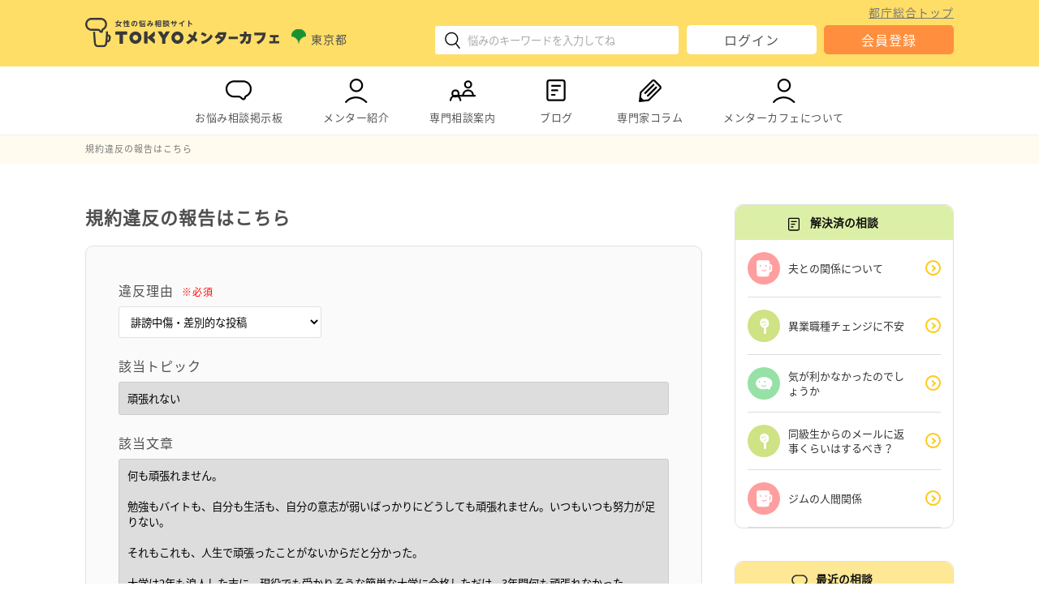

--- FILE ---
content_type: text/html; charset=UTF-8
request_url: https://www.mentor-cafe.metro.tokyo.lg.jp/form-violation?post-id=26072
body_size: 55337
content:
<!DOCTYPE html>
<html lang="ja">
<head>
	<meta charset="UTF-8">
<meta name="viewport" content="width=device-width,initial-scale=1.0">

<!-- favicon -->
<link rel="icon" href="/favicon.ico" sizes="32x32">
<link rel="icon" type="image/svg+xml" href="/favicon.svg">
<link rel="apple-touch-icon" href="/favicon.png">

<meta name="keywords" content="TOKYOメンターカフェ,悩み相談,仕事の相談,妊娠や子育ての相談,介護の相談,暮らしの相談,地域活動の相談,人間関係の相談,東京都">
<!-- Open Graph Protocol -->
<meta property="og:title" content="女性の悩み相談サイトTOKYOメンターカフェ">
<meta property="og:type" content="website">
<meta property="og:url" content="https://www.mentor-cafe.metro.tokyo.lg.jp/">
<meta property="og:image" content="https://www.mentor-cafe.metro.tokyo.lg.jp/wp-content/themes/mentor-cafe/lib/images/page/front-page/welcome_back.jpg">
<meta property="og:site_name" content="女性の悩み相談サイトTOKYOメンターカフェ">
<meta property="og:locale" content="ja_JP">
<meta property="og:description" content="「TOKYOメンターカフェ」はちょっとした悩み事、モヤモヤすること、不安に思うことをインターネットで気軽に相談ができる女性のための悩み相談サイトです。">
<!-- /Open Graph Protocol -->

<!-- css -->
<link rel="stylesheet" href="https://www.mentor-cafe.metro.tokyo.lg.jp/wp-content/themes/mentor-cafe/lib/css/style.css" type="text/css" media="all">
<link rel="stylesheet" href="https://www.mentor-cafe.metro.tokyo.lg.jp/wp-content/themes/mentor-cafe/lib/css/mobile.css" type="text/css" media="screen and (max-width: 480px)">

<!-- jQuery -->
<script src="https://www.mentor-cafe.metro.tokyo.lg.jp/wp-content/themes/mentor-cafe/lib/vender/jquery/jquery-3.5.1.min.js"></script>

<!-- PWA -->
<link rel="manifest" href="/manifest.json" crossorigin="use-credentials">

<!-- Google Tag Manager -->
<script>(function(w,d,s,l,i){w[l]=w[l]||[];w[l].push({'gtm.start':
new Date().getTime(),event:'gtm.js'});var f=d.getElementsByTagName(s)[0],
j=d.createElement(s),dl=l!='dataLayer'?'&l='+l:'';j.async=true;j.src=
'https://www.googletagmanager.com/gtm.js?id='+i+dl;f.parentNode.insertBefore(j,f);
})(window,document,'script','dataLayer','GTM-TWH88J7');</script>
<!-- End Google Tag Manager -->

<!-- バリデーションチェック -->
<script src="https://www.mentor-cafe.metro.tokyo.lg.jp/wp-content/themes/mentor-cafe/lib/vender/jQuery-Validation-Engine/js/jquery.validationEngine.min.js"></script>
<script src="https://www.mentor-cafe.metro.tokyo.lg.jp/wp-content/themes/mentor-cafe/lib/vender/jQuery-Validation-Engine/js/languages/jquery.validationEngine-ja.js"></script>
<link rel="stylesheet" href="https://www.mentor-cafe.metro.tokyo.lg.jp/wp-content/themes/mentor-cafe/lib/vender/jQuery-Validation-Engine/css/validationEngine.jquery.css">

<!-- PictureタグのIE対応 -->
<script src="https://www.mentor-cafe.metro.tokyo.lg.jp/wp-content/themes/mentor-cafe/lib/vender/picturefill/picturefill.min.js"></script>

<!-- object-fitのIE対応 -->
<script src="https://www.mentor-cafe.metro.tokyo.lg.jp/wp-content/themes/mentor-cafe/lib/vender/fitie-master/dist/fitie.js"></script>

<!-- Twitter -->
<script async="" src="https://platform.twitter.com/widgets.js" charset="utf-8"></script>

<!-- Googleマテリアルアイコン -->
<link href="https://fonts.googleapis.com/icon?family=Material+Icons" rel="stylesheet">

<!-- SNSアイコン用フォント-->
<link rel="stylesheet" type="text/css" href="https://www.mentor-cafe.metro.tokyo.lg.jp/wp-content/themes/mentor-cafe/lib/fonts/fontello/css/fontello.css">

<!-- View数カウント -->

<script src="https://cdnjs.cloudflare.com/ajax/libs/zxcvbn/4.4.2/zxcvbn.js" integrity="sha512-TZlMGFY9xKj38t/5m2FzJ+RM/aD5alMHDe26p0mYUMoCF5G7ibfHUQILq0qQPV3wlsnCwL+TPRNK4vIWGLOkUQ==" crossorigin="anonymous"></script>	
<title>規約違反の報告はこちら | TOKYOメンターカフェ</title>

	<link rel='dns-prefetch' href='//s.w.org' />
<link rel='stylesheet' id='wp-block-library-css'  href='https://www.mentor-cafe.metro.tokyo.lg.jp/wp-includes/css/dist/block-library/style.min.css' type='text/css' media='all' />
<link rel='stylesheet' id='bbp-default-css'  href='https://www.mentor-cafe.metro.tokyo.lg.jp/wp-content/plugins/bbpress/templates/default/css/bbpress.css' type='text/css' media='screen' />
<link rel="https://api.w.org/" href="https://www.mentor-cafe.metro.tokyo.lg.jp/wp-json/" /><link rel="alternate" type="application/json" href="https://www.mentor-cafe.metro.tokyo.lg.jp/wp-json/wp/v2/pages/7720" /><link rel="canonical" href="https://www.mentor-cafe.metro.tokyo.lg.jp/form-violation" />
<link rel='shortlink' href='https://www.mentor-cafe.metro.tokyo.lg.jp/?p=7720' />
<link rel="alternate" type="application/json+oembed" href="https://www.mentor-cafe.metro.tokyo.lg.jp/wp-json/oembed/1.0/embed?url=https%3A%2F%2Fwww.mentor-cafe.metro.tokyo.lg.jp%2Fform-violation" />
<link rel="alternate" type="text/xml+oembed" href="https://www.mentor-cafe.metro.tokyo.lg.jp/wp-json/oembed/1.0/embed?url=https%3A%2F%2Fwww.mentor-cafe.metro.tokyo.lg.jp%2Fform-violation&#038;format=xml" />
</head>

<body class="page-template-default page page-id-7720 page-parent page-form-violation">

<!-- Google Tag Manager (noscript) -->
<noscript><iframe src="https://www.googletagmanager.com/ns.html?id=GTM-TWH88J7"
title="gtm" height="0" width="0" style="display:none;visibility:hidden"></iframe></noscript>
<!-- End Google Tag Manager (noscript) -->

<div id="container">

	<header id="header">
	<div class="content-range">
		<div id="head-logo">
			<div class="logo-wrap">				<a href="https://www.mentor-cafe.metro.tokyo.lg.jp/" rel="home" class="home-logo-link">
					<img class="home-logo-img" src="https://www.mentor-cafe.metro.tokyo.lg.jp/wp-content/themes/mentor-cafe/lib/images/common/logo.svg" alt="TOKYOメンターカフェ">
				</a>
			</div>			<p class="provider">
				<span><i><img src="https://www.mentor-cafe.metro.tokyo.lg.jp/wp-content/themes/mentor-cafe/lib/images/common/logo_tokyo.svg" alt="東京都ロゴ"></i>東京都</span>
			</p>
		</div>
		<div id="head-info">
			<div id="head-search">
				
<div class="modal_wrap__search sp">
	<input id="trigger_search" type="checkbox">
	<div class="modal_overlay__search">
		<label for="trigger_search" class="modal_trigger_search"></label>
		<div class="modal_content">
			<label for="trigger_search" class="close_button">×</label>
			<form role="search" method="get" class="searchform" action="https://www.mentor-cafe.metro.tokyo.lg.jp/search-result?keywords=">
				<input type="text" title="検索キーワード入力欄" value="" name="keywords" class="s" placeholder="ここに悩みを入力してください"><input type="submit" id="searchsubmit" value="検索">
			</form>
		</div>
	</div>
</div>
<div class="search sp">
	<label for="trigger_search" class="open_button"><i><img src="https://www.mentor-cafe.metro.tokyo.lg.jp/wp-content/themes/mentor-cafe/lib/images/common/icon/icon_search.svg" alt="検索アイコン"></i></label>
</div>
<div class="pc">
	<form role="search" method="get" class="searchform" action="https://www.mentor-cafe.metro.tokyo.lg.jp/search-result?keywords=">
		<input type="text" title="検索キーワード入力欄" value="" name="keywords" class="s" placeholder="悩みのキーワードを入力してね">
		<button class="icon-submit" type="submit"><i><img src="https://www.mentor-cafe.metro.tokyo.lg.jp/wp-content/themes/mentor-cafe/lib/images/common/icon/icon_search.svg" alt="検索アイコン"></i></button>
	</form>
</div>			</div>
			<div id="head-login" class="pc">
				<a class="metro-link" target="_blank" href="https://www.metro.tokyo.lg.jp/">都庁総合トップ</a>
					<div class="sp pr">
		<dl>
			<dt><span class="key">１分</span>で登録</dt>
			<dd>都民メンターがあなたの<br>お悩みをお聞きします</dd>
		</dl>
	</div>
<ul class="login-btn-list">
        	<li class="login">
			<a class="button" href="https://www.mentor-cafe.metro.tokyo.lg.jp/login">ログイン</a>
		</li>
		<li class="regist">
			<a class="button" href="https://www.mentor-cafe.metro.tokyo.lg.jp/regist">会員登録</a>
		</li>
    </ul>			</div>
			<div id="head-menu" class="sp">
				<div class="hamburger" id="js-hamburger">
					<span class="hamburger__line hamburger__line--1"></span>
					<span class="hamburger__line hamburger__line--2"></span>
					<span class="hamburger__line hamburger__line--3"></span>
				</div>
				<div class="hamburger-menu">
					<ul class="menu-global-navi">
	<li class="pc">
		<a href="https://www.mentor-cafe.metro.tokyo.lg.jp/">
			<i><img src="https://www.mentor-cafe.metro.tokyo.lg.jp/wp-content/themes/mentor-cafe/lib/images/common/icon/icon_chat.svg" alt=""></i>お悩み相談掲示板
		</a>
		<ul><li><a href="https://www.mentor-cafe.metro.tokyo.lg.jp/forum/work">仕事</a></li><li><a href="https://www.mentor-cafe.metro.tokyo.lg.jp/forum/parenting">妊娠や子育て</a></li><li><a href="https://www.mentor-cafe.metro.tokyo.lg.jp/forum/older">介護</a></li><li><a href="https://www.mentor-cafe.metro.tokyo.lg.jp/forum/living">暮らし</a></li><li><a href="https://www.mentor-cafe.metro.tokyo.lg.jp/forum/community">地域活動</a></li><li><a href="https://www.mentor-cafe.metro.tokyo.lg.jp/forum/relation">人間関係</a></li><li><a href="https://www.mentor-cafe.metro.tokyo.lg.jp/forum/other">その他の悩み</a></li></ul>	</li>
	<li class="sp accordion-item">
		<span class="accordion_trigger">
			<i><img src="https://www.mentor-cafe.metro.tokyo.lg.jp/wp-content/themes/mentor-cafe/lib/images/common/icon/icon_chat.svg" alt=""></i>お悩み相談掲示板
		</span>
		<div class="accordion_tree">
			<ul><li><a href="https://www.mentor-cafe.metro.tokyo.lg.jp/">トップ</a></li><li><a href="https://www.mentor-cafe.metro.tokyo.lg.jp/forum/work">仕事</a></li><li><a href="https://www.mentor-cafe.metro.tokyo.lg.jp/forum/parenting">妊娠や子育て</a></li><li><a href="https://www.mentor-cafe.metro.tokyo.lg.jp/forum/older">介護</a></li><li><a href="https://www.mentor-cafe.metro.tokyo.lg.jp/forum/living">暮らし</a></li><li><a href="https://www.mentor-cafe.metro.tokyo.lg.jp/forum/community">地域活動</a></li><li><a href="https://www.mentor-cafe.metro.tokyo.lg.jp/forum/relation">人間関係</a></li><li><a href="https://www.mentor-cafe.metro.tokyo.lg.jp/forum/other">その他の悩み</a></li></ul>		</div>
	</li>
	<li class="pc">
		<a href="https://www.mentor-cafe.metro.tokyo.lg.jp/mentor">
			<i><img src="https://www.mentor-cafe.metro.tokyo.lg.jp/wp-content/themes/mentor-cafe/lib/images/common/icon/icon_user.svg" alt=""></i>メンター紹介
		</a>
		<ul>
			<li><a href="https://www.mentor-cafe.metro.tokyo.lg.jp/interview">インタビュー</a></li>
		</ul>
	</li>
	<li class="sp accordion-item">
		<span class="accordion_trigger">
			<i><img src="https://www.mentor-cafe.metro.tokyo.lg.jp/wp-content/themes/mentor-cafe/lib/images/common/icon/icon_user.svg" alt=""></i>メンター紹介
		</span>
		<div class="accordion_tree">
			<ul>
				<li><a href="https://www.mentor-cafe.metro.tokyo.lg.jp/mentor">メンター一覧</a></li>
				<li><a href="https://www.mentor-cafe.metro.tokyo.lg.jp/interview">インタビュー</a></li>
			</ul>
		</div>
	</li>
		<li class="pc">
		<a href="https://www.mentor-cafe.metro.tokyo.lg.jp/consult">
			<i><img src="https://www.mentor-cafe.metro.tokyo.lg.jp/wp-content/themes/mentor-cafe/lib/images/common/icon/icon_consult.svg" alt=""></i>専門相談案内
		</a>
					<ul>
									<li><a href="https://www.mentor-cafe.metro.tokyo.lg.jp/consult/#01_covid">新型コロナウイルス感染症に関する相談等</a></li>
									<li><a href="https://www.mentor-cafe.metro.tokyo.lg.jp/consult/#02_work">仕事に関する相談</a></li>
									<li><a href="https://www.mentor-cafe.metro.tokyo.lg.jp/consult/#03_parenting">妊娠や子育てに関する相談</a></li>
									<li><a href="https://www.mentor-cafe.metro.tokyo.lg.jp/consult/#04_older">介護に関する相談</a></li>
									<li><a href="https://www.mentor-cafe.metro.tokyo.lg.jp/consult/#05_living">暮らしに関する相談</a></li>
									<li><a href="https://www.mentor-cafe.metro.tokyo.lg.jp/consult/#06_community">地域活動に関する相談</a></li>
									<li><a href="https://www.mentor-cafe.metro.tokyo.lg.jp/consult/#07_woman">女性の悩み・配偶者暴力・様々な暴力に関する相談</a></li>
									<li><a href="https://www.mentor-cafe.metro.tokyo.lg.jp/consult/#08_human">人権に関する相談</a></li>
									<li><a href="https://www.mentor-cafe.metro.tokyo.lg.jp/consult/#09_young">若者を対象とした相談</a></li>
									<li><a href="https://www.mentor-cafe.metro.tokyo.lg.jp/consult/#10_life">生きるのがつらいと感じた時の相談</a></li>
									<li><a href="https://www.mentor-cafe.metro.tokyo.lg.jp/consult/#11_mental">こころの不安や悩み相談</a></li>
									<li><a href="https://www.mentor-cafe.metro.tokyo.lg.jp/consult/#12_hikikomori">ひきこもりについての相談</a></li>
									<li><a href="https://www.mentor-cafe.metro.tokyo.lg.jp/consult/#13_equality">男女平等参画に関するお問い合わせ</a></li>
							</ul>
			</li>
	<li class="sp accordion-item">
		<span class="accordion_trigger">
			<i><img src="https://www.mentor-cafe.metro.tokyo.lg.jp/wp-content/themes/mentor-cafe/lib/images/common/icon/icon_consult.svg" alt=""></i>専門相談案内
		</span>
		<div class="accordion_tree">
							<ul>
											<li><a href="https://www.mentor-cafe.metro.tokyo.lg.jp/consult/#01_covid">新型コロナウイルス感染症に関する相談等</a></li>
											<li><a href="https://www.mentor-cafe.metro.tokyo.lg.jp/consult/#02_work">仕事に関する相談</a></li>
											<li><a href="https://www.mentor-cafe.metro.tokyo.lg.jp/consult/#03_parenting">妊娠や子育てに関する相談</a></li>
											<li><a href="https://www.mentor-cafe.metro.tokyo.lg.jp/consult/#04_older">介護に関する相談</a></li>
											<li><a href="https://www.mentor-cafe.metro.tokyo.lg.jp/consult/#05_living">暮らしに関する相談</a></li>
											<li><a href="https://www.mentor-cafe.metro.tokyo.lg.jp/consult/#06_community">地域活動に関する相談</a></li>
											<li><a href="https://www.mentor-cafe.metro.tokyo.lg.jp/consult/#07_woman">女性の悩み・配偶者暴力・様々な暴力に関する相談</a></li>
											<li><a href="https://www.mentor-cafe.metro.tokyo.lg.jp/consult/#08_human">人権に関する相談</a></li>
											<li><a href="https://www.mentor-cafe.metro.tokyo.lg.jp/consult/#09_young">若者を対象とした相談</a></li>
											<li><a href="https://www.mentor-cafe.metro.tokyo.lg.jp/consult/#10_life">生きるのがつらいと感じた時の相談</a></li>
											<li><a href="https://www.mentor-cafe.metro.tokyo.lg.jp/consult/#11_mental">こころの不安や悩み相談</a></li>
											<li><a href="https://www.mentor-cafe.metro.tokyo.lg.jp/consult/#12_hikikomori">ひきこもりについての相談</a></li>
											<li><a href="https://www.mentor-cafe.metro.tokyo.lg.jp/consult/#13_equality">男女平等参画に関するお問い合わせ</a></li>
									</ul>
					</div>
	</li>
	<li>
		<a href="https://www.mentor-cafe.metro.tokyo.lg.jp/blog">
			<i><img src="https://www.mentor-cafe.metro.tokyo.lg.jp/wp-content/themes/mentor-cafe/lib/images/common/icon/icon_column.svg" alt=""></i>ブログ		</a>
	</li>
	<li>
		<a href="https://www.mentor-cafe.metro.tokyo.lg.jp/column">
			<i><img src="https://www.mentor-cafe.metro.tokyo.lg.jp/wp-content/themes/mentor-cafe/lib/images/common/icon/icon_expert_column.svg" alt=""></i>専門家コラム
		</a>
	</li>
	<li class="pc">
		<a href="https://www.mentor-cafe.metro.tokyo.lg.jp/about">
			<i><img src="https://www.mentor-cafe.metro.tokyo.lg.jp/wp-content/themes/mentor-cafe/lib/images/common/icon/icon_user.svg" alt=""></i>メンターカフェについて
		</a>
		<ul>
			<li><a href="https://www.mentor-cafe.metro.tokyo.lg.jp/info">お知らせ</a></li>
		</ul>
	</li>
	<li class="sp accordion-item">
		<span class="accordion_trigger">
			<i><img src="https://www.mentor-cafe.metro.tokyo.lg.jp/wp-content/themes/mentor-cafe/lib/images/common/icon/icon_user.svg" alt=""></i>メンターカフェについて
		</span>
		<div class="accordion_tree">
			<ul>
				<li><a href="https://www.mentor-cafe.metro.tokyo.lg.jp/about">メンターカフェについて</a></li>
				<li><a href="https://www.mentor-cafe.metro.tokyo.lg.jp/info">お知らせ</a></li>
			</ul>
		</div>
	</li>

</ul>						<div class="sp pr">
		<dl>
			<dt><span class="key">１分</span>で登録</dt>
			<dd>都民メンターがあなたの<br>お悩みをお聞きします</dd>
		</dl>
	</div>
<ul class="login-btn-list">
        	<li class="login">
			<a class="button" href="https://www.mentor-cafe.metro.tokyo.lg.jp/login">ログイン</a>
		</li>
		<li class="regist">
			<a class="button" href="https://www.mentor-cafe.metro.tokyo.lg.jp/regist">会員登録</a>
		</li>
    </ul>					<div class="metro-link-wrap">
						<a class="metro-link" target="_blank" href="https://www.metro.tokyo.lg.jp/">都庁総合トップ</a>
					</div>
				</div>
			</div>
		</div>
	</div>
</header>

<nav id="navi" class="pc">
	<div class="content-range">
		<ul class="menu-global-navi">
	<li class="pc">
		<a href="https://www.mentor-cafe.metro.tokyo.lg.jp/">
			<i><img src="https://www.mentor-cafe.metro.tokyo.lg.jp/wp-content/themes/mentor-cafe/lib/images/common/icon/icon_chat.svg" alt=""></i>お悩み相談掲示板
		</a>
		<ul><li><a href="https://www.mentor-cafe.metro.tokyo.lg.jp/forum/work">仕事</a></li><li><a href="https://www.mentor-cafe.metro.tokyo.lg.jp/forum/parenting">妊娠や子育て</a></li><li><a href="https://www.mentor-cafe.metro.tokyo.lg.jp/forum/older">介護</a></li><li><a href="https://www.mentor-cafe.metro.tokyo.lg.jp/forum/living">暮らし</a></li><li><a href="https://www.mentor-cafe.metro.tokyo.lg.jp/forum/community">地域活動</a></li><li><a href="https://www.mentor-cafe.metro.tokyo.lg.jp/forum/relation">人間関係</a></li><li><a href="https://www.mentor-cafe.metro.tokyo.lg.jp/forum/other">その他の悩み</a></li></ul>	</li>
	<li class="sp accordion-item">
		<span class="accordion_trigger">
			<i><img src="https://www.mentor-cafe.metro.tokyo.lg.jp/wp-content/themes/mentor-cafe/lib/images/common/icon/icon_chat.svg" alt=""></i>お悩み相談掲示板
		</span>
		<div class="accordion_tree">
			<ul><li><a href="https://www.mentor-cafe.metro.tokyo.lg.jp/">トップ</a></li><li><a href="https://www.mentor-cafe.metro.tokyo.lg.jp/forum/work">仕事</a></li><li><a href="https://www.mentor-cafe.metro.tokyo.lg.jp/forum/parenting">妊娠や子育て</a></li><li><a href="https://www.mentor-cafe.metro.tokyo.lg.jp/forum/older">介護</a></li><li><a href="https://www.mentor-cafe.metro.tokyo.lg.jp/forum/living">暮らし</a></li><li><a href="https://www.mentor-cafe.metro.tokyo.lg.jp/forum/community">地域活動</a></li><li><a href="https://www.mentor-cafe.metro.tokyo.lg.jp/forum/relation">人間関係</a></li><li><a href="https://www.mentor-cafe.metro.tokyo.lg.jp/forum/other">その他の悩み</a></li></ul>		</div>
	</li>
	<li class="pc">
		<a href="https://www.mentor-cafe.metro.tokyo.lg.jp/mentor">
			<i><img src="https://www.mentor-cafe.metro.tokyo.lg.jp/wp-content/themes/mentor-cafe/lib/images/common/icon/icon_user.svg" alt=""></i>メンター紹介
		</a>
		<ul>
			<li><a href="https://www.mentor-cafe.metro.tokyo.lg.jp/interview">インタビュー</a></li>
		</ul>
	</li>
	<li class="sp accordion-item">
		<span class="accordion_trigger">
			<i><img src="https://www.mentor-cafe.metro.tokyo.lg.jp/wp-content/themes/mentor-cafe/lib/images/common/icon/icon_user.svg" alt=""></i>メンター紹介
		</span>
		<div class="accordion_tree">
			<ul>
				<li><a href="https://www.mentor-cafe.metro.tokyo.lg.jp/mentor">メンター一覧</a></li>
				<li><a href="https://www.mentor-cafe.metro.tokyo.lg.jp/interview">インタビュー</a></li>
			</ul>
		</div>
	</li>
		<li class="pc">
		<a href="https://www.mentor-cafe.metro.tokyo.lg.jp/consult">
			<i><img src="https://www.mentor-cafe.metro.tokyo.lg.jp/wp-content/themes/mentor-cafe/lib/images/common/icon/icon_consult.svg" alt=""></i>専門相談案内
		</a>
					<ul>
									<li><a href="https://www.mentor-cafe.metro.tokyo.lg.jp/consult/#01_covid">新型コロナウイルス感染症に関する相談等</a></li>
									<li><a href="https://www.mentor-cafe.metro.tokyo.lg.jp/consult/#02_work">仕事に関する相談</a></li>
									<li><a href="https://www.mentor-cafe.metro.tokyo.lg.jp/consult/#03_parenting">妊娠や子育てに関する相談</a></li>
									<li><a href="https://www.mentor-cafe.metro.tokyo.lg.jp/consult/#04_older">介護に関する相談</a></li>
									<li><a href="https://www.mentor-cafe.metro.tokyo.lg.jp/consult/#05_living">暮らしに関する相談</a></li>
									<li><a href="https://www.mentor-cafe.metro.tokyo.lg.jp/consult/#06_community">地域活動に関する相談</a></li>
									<li><a href="https://www.mentor-cafe.metro.tokyo.lg.jp/consult/#07_woman">女性の悩み・配偶者暴力・様々な暴力に関する相談</a></li>
									<li><a href="https://www.mentor-cafe.metro.tokyo.lg.jp/consult/#08_human">人権に関する相談</a></li>
									<li><a href="https://www.mentor-cafe.metro.tokyo.lg.jp/consult/#09_young">若者を対象とした相談</a></li>
									<li><a href="https://www.mentor-cafe.metro.tokyo.lg.jp/consult/#10_life">生きるのがつらいと感じた時の相談</a></li>
									<li><a href="https://www.mentor-cafe.metro.tokyo.lg.jp/consult/#11_mental">こころの不安や悩み相談</a></li>
									<li><a href="https://www.mentor-cafe.metro.tokyo.lg.jp/consult/#12_hikikomori">ひきこもりについての相談</a></li>
									<li><a href="https://www.mentor-cafe.metro.tokyo.lg.jp/consult/#13_equality">男女平等参画に関するお問い合わせ</a></li>
							</ul>
			</li>
	<li class="sp accordion-item">
		<span class="accordion_trigger">
			<i><img src="https://www.mentor-cafe.metro.tokyo.lg.jp/wp-content/themes/mentor-cafe/lib/images/common/icon/icon_consult.svg" alt=""></i>専門相談案内
		</span>
		<div class="accordion_tree">
							<ul>
											<li><a href="https://www.mentor-cafe.metro.tokyo.lg.jp/consult/#01_covid">新型コロナウイルス感染症に関する相談等</a></li>
											<li><a href="https://www.mentor-cafe.metro.tokyo.lg.jp/consult/#02_work">仕事に関する相談</a></li>
											<li><a href="https://www.mentor-cafe.metro.tokyo.lg.jp/consult/#03_parenting">妊娠や子育てに関する相談</a></li>
											<li><a href="https://www.mentor-cafe.metro.tokyo.lg.jp/consult/#04_older">介護に関する相談</a></li>
											<li><a href="https://www.mentor-cafe.metro.tokyo.lg.jp/consult/#05_living">暮らしに関する相談</a></li>
											<li><a href="https://www.mentor-cafe.metro.tokyo.lg.jp/consult/#06_community">地域活動に関する相談</a></li>
											<li><a href="https://www.mentor-cafe.metro.tokyo.lg.jp/consult/#07_woman">女性の悩み・配偶者暴力・様々な暴力に関する相談</a></li>
											<li><a href="https://www.mentor-cafe.metro.tokyo.lg.jp/consult/#08_human">人権に関する相談</a></li>
											<li><a href="https://www.mentor-cafe.metro.tokyo.lg.jp/consult/#09_young">若者を対象とした相談</a></li>
											<li><a href="https://www.mentor-cafe.metro.tokyo.lg.jp/consult/#10_life">生きるのがつらいと感じた時の相談</a></li>
											<li><a href="https://www.mentor-cafe.metro.tokyo.lg.jp/consult/#11_mental">こころの不安や悩み相談</a></li>
											<li><a href="https://www.mentor-cafe.metro.tokyo.lg.jp/consult/#12_hikikomori">ひきこもりについての相談</a></li>
											<li><a href="https://www.mentor-cafe.metro.tokyo.lg.jp/consult/#13_equality">男女平等参画に関するお問い合わせ</a></li>
									</ul>
					</div>
	</li>
	<li>
		<a href="https://www.mentor-cafe.metro.tokyo.lg.jp/blog">
			<i><img src="https://www.mentor-cafe.metro.tokyo.lg.jp/wp-content/themes/mentor-cafe/lib/images/common/icon/icon_column.svg" alt=""></i>ブログ		</a>
	</li>
	<li>
		<a href="https://www.mentor-cafe.metro.tokyo.lg.jp/column">
			<i><img src="https://www.mentor-cafe.metro.tokyo.lg.jp/wp-content/themes/mentor-cafe/lib/images/common/icon/icon_expert_column.svg" alt=""></i>専門家コラム
		</a>
	</li>
	<li class="pc">
		<a href="https://www.mentor-cafe.metro.tokyo.lg.jp/about">
			<i><img src="https://www.mentor-cafe.metro.tokyo.lg.jp/wp-content/themes/mentor-cafe/lib/images/common/icon/icon_user.svg" alt=""></i>メンターカフェについて
		</a>
		<ul>
			<li><a href="https://www.mentor-cafe.metro.tokyo.lg.jp/info">お知らせ</a></li>
		</ul>
	</li>
	<li class="sp accordion-item">
		<span class="accordion_trigger">
			<i><img src="https://www.mentor-cafe.metro.tokyo.lg.jp/wp-content/themes/mentor-cafe/lib/images/common/icon/icon_user.svg" alt=""></i>メンターカフェについて
		</span>
		<div class="accordion_tree">
			<ul>
				<li><a href="https://www.mentor-cafe.metro.tokyo.lg.jp/about">メンターカフェについて</a></li>
				<li><a href="https://www.mentor-cafe.metro.tokyo.lg.jp/info">お知らせ</a></li>
			</ul>
		</div>
	</li>

</ul>	</div>
</nav>
	<div id="kuzu"><div id="breadcrumb" class="content-range"><ol itemscope itemtype="https://schema.org/BreadcrumbList"><li itemprop="itemListElement" itemscope itemtype="https://schema.org/ListItem"><span itemprop="name">規約違反の報告はこちら</span><meta itemprop="position" content="1" /></li></ol></div></div>
	
	<div id="wrap" class="content-range">

		
		<main id="main">

	<article>

		<h1>規約違反の報告はこちら</h1>

		
		
<form id="form-violation" class="form-field form validation-form" method="post" action="">

	<input type="hidden" id="_wpnonce" name="_wpnonce" value="34b019e891" /><input type="hidden" name="_wp_http_referer" value="/form-violation?post-id=26072" />
	<div class="form-item">
		<label for="violation-reason">違反理由<span class="required">※必須</span></label>
		<select id="violation-reason" name="violation-reason">
							<option value="smirch">誹謗中傷・差別的な投稿</option>
							<option value="moral">公序良俗に反する投稿</option>
							<option value="privacy">個人情報の投稿</option>
							<option value="right">肖像権・知的財産権を侵害する投稿</option>
							<option value="indecency">わいせつな投稿</option>
							<option value="ad">営業・営利目的の投稿</option>
							<option value="other">その他、悪意のある投稿</option>
					</select>
	</div>
	<div class="form-item">
		<label for="violation-topic-title">該当トピック</label>
		<input id="violation-topic-title" type="text" name="violation-topic-title" value="頑張れない" readonly>
	</div>
	<div class="form-item">
		<label for="violation-content">該当文章</label>
		<textarea id="violation-content" name="violation-content" readonly>何も頑張れません。

勉強もバイトも、自分も生活も、自分の意志が弱いばっかりにどうしても頑張れません。いつもいつも努力が足りない。

それもこれも、人生で頑張ったことがないからだと分かった。

大学は2年も浪人した末に、現役でも受かりそうな簡単な大学に合格しただけ。3年間何も頑張れなかった。
中高続けた部活も、大好きだったけど、高学年になるにつれて上手いサボり方を見つけただけだった。ちゃんとしていたのは最初の3年まで。

今だって、生活も怠惰で勉強も頑張れてない。焦って勉強し始めた今は留年がかかっていて、手遅れかもしれない。だけど、それをわかっていながらもだらけてすごしてしまって、最終日になって死にたいくらい焦り始めた。いつもいつもこう。

こんなにも頑張っていない。なのに、頑張ったことがないから頑張り方が分からない。結局ずっとダメなまま。
頑張らなくていいんだよと言われても、親に浪人と受験の費用を払ってもらって今も学費を払ってもらいながら、留年して、きっと就活浪人もして、それでも頑張らなくていいなんて甘えたことを言えない。どう考えても頑張らないといけないのに、無理しないでと言われることもつらい。まだ、無理なほどの努力すらしていない。

HSPとかADHDとかパーソナリティ障害とか、色々合わさって面倒だけど、それも言い訳に過ぎないのに、少し仕方ないと思ってしまっている自分も嫌い。

「頑張れない」で検索すると「もう頑張らなくていい」の言葉ばかり。頑張りきった末の限界ではなくて、まだ頑張り始めてもいない。

このままずっと何も頑張れない自分のまま、何も成し遂げられずに不満を抱えて生き続けるなら、生きていくことそのものがすごく億劫だなと思う。
親にも恋人も、今は違うけど、いつか見捨てられるんじゃないかと思う。それならその前に死んでしまいたいと思うようになりました。</textarea>
	</div>
	<div class="form-item">
		<label for="message">その他、自由記入欄</label>
		<textarea id="message" name="message" class=""></textarea>
	</div>

	<input type="hidden" id="post-id" name="post-id" value="26072">
	<input name="action" type="hidden" value="do_violation">

	<button type="submit" name="violation_submit">この内容で送信する</button>

</form>

<script>
  $(function(){
    $("#form-violation").validationEngine('attach', {
      promptPosition:"bottomLeft",
      binded:false,
      scrollOffset: 65
     },
  });
  $("#form-violation").submit(function () {
    if(!$("#form-violation").validationEngine('validate')) {
      return false;
    }
    $(":submit", this).prop("disabled", true);
      return true;
    });
  });
</script>

	</article>


		</main>
		<aside id="sidebar">

	<div class="item-box-wrap item-box-wrap__resolve">
    <h4><span><i><img src="https://www.mentor-cafe.metro.tokyo.lg.jp/wp-content/themes/mentor-cafe/lib/images/common/icon/icon_column.svg" alt="" width="30"></i>解決済の相談</span></h4>
                <ul class="topic-list">
                            <li class="arrow">
	<a href="https://www.mentor-cafe.metro.tokyo.lg.jp/topic/31806">
		<div class="img">
			<img src="https://www.mentor-cafe.metro.tokyo.lg.jp/wp-content/themes/mentor-cafe/lib/images/common/icon/icon_avatar1.png" alt="たま子のアバター画像">		</div>
		<div class="content">
			<p class="title">夫との関係について</p>
		</div>
	</a>
</li>                            <li class="arrow">
	<a href="https://www.mentor-cafe.metro.tokyo.lg.jp/topic/37856">
		<div class="img">
			<img src="https://www.mentor-cafe.metro.tokyo.lg.jp/wp-content/themes/mentor-cafe/lib/images/common/icon/icon_avatar3.png" alt="すのアバター画像">		</div>
		<div class="content">
			<p class="title">異業職種チェンジに不安</p>
		</div>
	</a>
</li>                            <li class="arrow">
	<a href="https://www.mentor-cafe.metro.tokyo.lg.jp/topic/29306">
		<div class="img">
			<img src="https://www.mentor-cafe.metro.tokyo.lg.jp/wp-content/themes/mentor-cafe/lib/images/common/icon/icon_avatar4.png" alt="もっさんのアバター画像">		</div>
		<div class="content">
			<p class="title">気が利かなかったのでしょうか</p>
		</div>
	</a>
</li>                            <li class="arrow">
	<a href="https://www.mentor-cafe.metro.tokyo.lg.jp/topic/37906">
		<div class="img">
			<img src="https://www.mentor-cafe.metro.tokyo.lg.jp/wp-content/themes/mentor-cafe/lib/images/common/icon/icon_avatar3.png" alt="ゆみかのアバター画像">		</div>
		<div class="content">
			<p class="title">同級生からのメールに返事くらいはするべき？</p>
		</div>
	</a>
</li>                            <li class="arrow">
	<a href="https://www.mentor-cafe.metro.tokyo.lg.jp/topic/31692">
		<div class="img">
			<img src="https://www.mentor-cafe.metro.tokyo.lg.jp/wp-content/themes/mentor-cafe/lib/images/common/icon/icon_avatar1.png" alt="由佳のアバター画像">		</div>
		<div class="content">
			<p class="title">ジムの人間関係</p>
		</div>
	</a>
</li>                                </ul>
    </div>
	<div class="item-box-wrap item-box-wrap__recent">
	<h4><span><i><img src="https://www.mentor-cafe.metro.tokyo.lg.jp/wp-content/themes/mentor-cafe/lib/images/common/icon/icon_chat_mini.svg" alt=""></i>最近の相談</span></h4>
				<ul class="topic-list">
							<li class="arrow">
	<a href="https://www.mentor-cafe.metro.tokyo.lg.jp/topic/42975">
		<div class="img">
			<img src="https://www.mentor-cafe.metro.tokyo.lg.jp/wp-content/themes/mentor-cafe/lib/images/common/icon/icon_avatar5.png" alt="ンのアバター画像">		</div>
		<div class="content">
			<p class="title">モラハラの父との二人暮らしが始まる</p>
		</div>
	</a>
</li>							<li class="arrow">
	<a href="https://www.mentor-cafe.metro.tokyo.lg.jp/topic/42892">
		<div class="img">
			<img src="https://www.mentor-cafe.metro.tokyo.lg.jp/wp-content/themes/mentor-cafe/lib/images/common/icon/icon_avatar3.png" alt="めのアバター画像">		</div>
		<div class="content">
			<p class="title">家族のために人生を生きるのに疲れた</p>
		</div>
	</a>
</li>							<li class="arrow">
	<a href="https://www.mentor-cafe.metro.tokyo.lg.jp/topic/43009">
		<div class="img">
			<img src="https://www.mentor-cafe.metro.tokyo.lg.jp/wp-content/themes/mentor-cafe/lib/images/common/icon/icon_avatar1.png" alt="匿名のアバター画像">		</div>
		<div class="content">
			<p class="title">正社員にならないとなのに、今のバイトが居心地良くてやめられない</p>
		</div>
	</a>
</li>							<li class="arrow">
	<a href="https://www.mentor-cafe.metro.tokyo.lg.jp/topic/42956">
		<div class="img">
			<img src="https://www.mentor-cafe.metro.tokyo.lg.jp/wp-content/themes/mentor-cafe/lib/images/common/icon/icon_avatar1.png" alt="まりこんのアバター画像">		</div>
		<div class="content">
			<p class="title">職場の人の話し方が気になり仕方が無い</p>
		</div>
	</a>
</li>							<li class="arrow">
	<a href="https://www.mentor-cafe.metro.tokyo.lg.jp/topic/42969">
		<div class="img">
			<img src="https://www.mentor-cafe.metro.tokyo.lg.jp/wp-content/themes/mentor-cafe/lib/images/common/icon/icon_avatar3.png" alt="つむのアバター画像">		</div>
		<div class="content">
			<p class="title">将来的に子どもがほしいのか分かりません</p>
		</div>
	</a>
</li>							<li class="arrow">
	<a href="https://www.mentor-cafe.metro.tokyo.lg.jp/topic/42973">
		<div class="img">
			<img src="https://www.mentor-cafe.metro.tokyo.lg.jp/wp-content/themes/mentor-cafe/lib/images/common/icon/icon_avatar4.png" alt="黒羽こはるのアバター画像">		</div>
		<div class="content">
			<p class="title">ネッ友</p>
		</div>
	</a>
</li>							<li class="arrow">
	<a href="https://www.mentor-cafe.metro.tokyo.lg.jp/topic/42962">
		<div class="img">
			<img src="https://www.mentor-cafe.metro.tokyo.lg.jp/wp-content/themes/mentor-cafe/lib/images/common/icon/icon_avatar1.png" alt="しずくのアバター画像">		</div>
		<div class="content">
			<p class="title">主人が典型的なモラハラ夫と診断を受けました</p>
		</div>
	</a>
</li>							<li class="arrow">
	<a href="https://www.mentor-cafe.metro.tokyo.lg.jp/topic/42971">
		<div class="img">
			<img src="https://www.mentor-cafe.metro.tokyo.lg.jp/wp-content/themes/mentor-cafe/lib/images/common/icon/icon_avatar4.png" alt="黒羽こはるのアバター画像">		</div>
		<div class="content">
			<p class="title">I don&#8217;t know</p>
		</div>
	</a>
</li>							<li class="arrow">
	<a href="https://www.mentor-cafe.metro.tokyo.lg.jp/topic/42938">
		<div class="img">
			<img src="https://www.mentor-cafe.metro.tokyo.lg.jp/wp-content/themes/mentor-cafe/lib/images/common/icon/icon_avatar8.png" alt="SSのアバター画像">		</div>
		<div class="content">
			<p class="title">夫が仕事を辞め引きこもり</p>
		</div>
	</a>
</li>							<li class="arrow">
	<a href="https://www.mentor-cafe.metro.tokyo.lg.jp/topic/42787">
		<div class="img">
			<img src="https://www.mentor-cafe.metro.tokyo.lg.jp/wp-content/themes/mentor-cafe/lib/images/common/icon/icon_avatar5.png" alt="シーアのアバター画像">		</div>
		<div class="content">
			<p class="title">母親との関係について</p>
		</div>
	</a>
</li>								</ul>
		<div class="more-btn">
		<a href="https://www.mentor-cafe.metro.tokyo.lg.jp/">すべての相談を見る</a>
	</div>
</div>
	<div class="item-box-wrap item-box-wrap__ranking">
	<h4><span><i><img src="https://www.mentor-cafe.metro.tokyo.lg.jp/wp-content/themes/mentor-cafe/lib/images/common/icon/icon_rank_mini.svg" alt=""></i>注目の回答</span></h4>
						<ol class="topic-list topic-list__ranking">
							<li class="arrow">
					<a href="https://www.mentor-cafe.metro.tokyo.lg.jp/topic/42941">
						<div class="img">
							<img src="https://www.mentor-cafe.metro.tokyo.lg.jp/wp-content/themes/mentor-cafe/lib/images/common/icon/icon_rank1.svg" alt="1位">
						</div>
						<div class="content">
							<p class="title">私はいわゆる非モテ困難女性（コンジョ）です。社会に出て働くのは不可能だと感じます。</p>
						</div>
					</a>
				</li>
							<li class="arrow">
					<a href="https://www.mentor-cafe.metro.tokyo.lg.jp/topic/42841">
						<div class="img">
							<img src="https://www.mentor-cafe.metro.tokyo.lg.jp/wp-content/themes/mentor-cafe/lib/images/common/icon/icon_rank2.svg" alt="2位">
						</div>
						<div class="content">
							<p class="title">虚しい気持ち</p>
						</div>
					</a>
				</li>
							<li class="arrow">
					<a href="https://www.mentor-cafe.metro.tokyo.lg.jp/topic/42485">
						<div class="img">
							<img src="https://www.mentor-cafe.metro.tokyo.lg.jp/wp-content/themes/mentor-cafe/lib/images/common/icon/icon_rank3.svg" alt="3位">
						</div>
						<div class="content">
							<p class="title">近隣住民のマンションの共用廊下での言動が怖くて不安</p>
						</div>
					</a>
				</li>
							<li class="arrow">
					<a href="https://www.mentor-cafe.metro.tokyo.lg.jp/topic/42502">
						<div class="img">
							<img src="https://www.mentor-cafe.metro.tokyo.lg.jp/wp-content/themes/mentor-cafe/lib/images/common/icon/icon_rank4.svg" alt="4位">
						</div>
						<div class="content">
							<p class="title">ヒステリックな母親と、それに似てきた私</p>
						</div>
					</a>
				</li>
							<li class="arrow">
					<a href="https://www.mentor-cafe.metro.tokyo.lg.jp/topic/42869">
						<div class="img">
							<img src="https://www.mentor-cafe.metro.tokyo.lg.jp/wp-content/themes/mentor-cafe/lib/images/common/icon/icon_rank5.svg" alt="5位">
						</div>
						<div class="content">
							<p class="title">家族がバラバラ</p>
						</div>
					</a>
				</li>
								</ol>
	</div>
</aside>	</div><!-- /#wrap -->

	<footer id="footer" class="has-fixed-footer">

		<div id="footer-ad">
	<div class="content-range">
		<ul class="banner-list">
			<li><a target="_blank" href="https://www.seikatubunka.metro.tokyo.lg.jp/"><img src="https://www.mentor-cafe.metro.tokyo.lg.jp/wp-content/themes/mentor-cafe/lib/images/common/banner/banner_f1.png" alt="東京都生活文化スポーツ局"></a></li>
			<li><a target="_blank" href="https://team-kaji-ikuji.metro.tokyo.lg.jp/"><img src="https://www.mentor-cafe.metro.tokyo.lg.jp/wp-content/themes/mentor-cafe/lib/images/common/banner/banner_f3.png" alt="TEAM家事・育児"></a></li>
			<li><a target="_blank" href="https://www.twp.metro.tokyo.lg.jp"><img src="https://www.mentor-cafe.metro.tokyo.lg.jp/wp-content/themes/mentor-cafe/lib/images/common/banner/banner_f4.png" alt="東京ウィメンズプラザ"></a></li>
			<li><a target="_blank" href="https://www.tokyo-vln.jp/"><img src="https://www.mentor-cafe.metro.tokyo.lg.jp/wp-content/themes/mentor-cafe/lib/images/common/banner/banner_f5.png" alt="東京ボランティアレガシーネットワーク"></a></li>
			<li><a target="_blank" href="https://women-wellness.metro.tokyo.lg.jp/"><img src="https://www.mentor-cafe.metro.tokyo.lg.jp/wp-content/themes/mentor-cafe/lib/images/common/banner/banner_f6.png" alt="女性特有の健康課題を知る、学ぶ！働く女性のウェルネス向上委員会"></a></li>
			<li><a target="_blank" href="https://www.hataraku.metro.tokyo.lg.jp/"><img src="https://www.mentor-cafe.metro.tokyo.lg.jp/wp-content/themes/mentor-cafe/lib/images/common/banner/banner_f7.png" alt="TOKYOはたらくネット"></a></li>
			<li><a target="_blank" href="https://kosodateswitch.metro.tokyo.lg.jp/"><img src="https://www.mentor-cafe.metro.tokyo.lg.jp/wp-content/themes/mentor-cafe/lib/images/common/banner/banner_f8.png" alt="とうきょう子育てスイッチ"></a></li>
			<li><a target="_blank" href="https://www.single-ouen-navi.metro.tokyo.lg.jp/"><img src="https://www.mentor-cafe.metro.tokyo.lg.jp/wp-content/themes/mentor-cafe/lib/images/common/banner/banner_f9.png" alt="シングルママ・シングルパパ くらし応援ナビTokyo"></a></li>
			<li><a target="_blank" href="http://www.fukunavi.or.jp/fukunavi/"><img src="https://www.mentor-cafe.metro.tokyo.lg.jp/wp-content/themes/mentor-cafe/lib/images/common/banner/banner_f10.png" alt="福ナビ　とうきょう福祉ナビゲーション"></a></li>
			<li><a target="_blank" href="https://www.joseisquare.metro.tokyo.lg.jp/"><img src="https://www.mentor-cafe.metro.tokyo.lg.jp/wp-content/themes/mentor-cafe/lib/images/common/banner/banner_f10_working_woman.png" alt="はたらく女性スクエア"></a></li>
		</ul>
	</div>			
</div>
		<div id="footer-main">
	<div class="content-range">
		<div id="footer-main-top">
			<div id="footer-logo">
				<a href="https://www.mentor-cafe.metro.tokyo.lg.jp/" rel="home"><img src="https://www.mentor-cafe.metro.tokyo.lg.jp/wp-content/themes/mentor-cafe/lib/images/common/logo.svg" alt="TOKYOメンターカフェ"></a>
			</div>
			<div id="footer-regist" class="pc">
				<a href="https://www.mentor-cafe.metro.tokyo.lg.jp/regist">会員登録</a>
			</div>
		</div>
		<div id="footer-main-middle">
			<ul class="menu-global-navi">
	<li class="pc">
		<a href="https://www.mentor-cafe.metro.tokyo.lg.jp/">
			<i><img src="https://www.mentor-cafe.metro.tokyo.lg.jp/wp-content/themes/mentor-cafe/lib/images/common/icon/icon_chat.svg" alt=""></i>お悩み相談掲示板
		</a>
		<ul><li><a href="https://www.mentor-cafe.metro.tokyo.lg.jp/forum/work">仕事</a></li><li><a href="https://www.mentor-cafe.metro.tokyo.lg.jp/forum/parenting">妊娠や子育て</a></li><li><a href="https://www.mentor-cafe.metro.tokyo.lg.jp/forum/older">介護</a></li><li><a href="https://www.mentor-cafe.metro.tokyo.lg.jp/forum/living">暮らし</a></li><li><a href="https://www.mentor-cafe.metro.tokyo.lg.jp/forum/community">地域活動</a></li><li><a href="https://www.mentor-cafe.metro.tokyo.lg.jp/forum/relation">人間関係</a></li><li><a href="https://www.mentor-cafe.metro.tokyo.lg.jp/forum/other">その他の悩み</a></li></ul>	</li>
	<li class="sp accordion-item">
		<span class="accordion_trigger">
			<i><img src="https://www.mentor-cafe.metro.tokyo.lg.jp/wp-content/themes/mentor-cafe/lib/images/common/icon/icon_chat.svg" alt=""></i>お悩み相談掲示板
		</span>
		<div class="accordion_tree">
			<ul><li><a href="https://www.mentor-cafe.metro.tokyo.lg.jp/">トップ</a></li><li><a href="https://www.mentor-cafe.metro.tokyo.lg.jp/forum/work">仕事</a></li><li><a href="https://www.mentor-cafe.metro.tokyo.lg.jp/forum/parenting">妊娠や子育て</a></li><li><a href="https://www.mentor-cafe.metro.tokyo.lg.jp/forum/older">介護</a></li><li><a href="https://www.mentor-cafe.metro.tokyo.lg.jp/forum/living">暮らし</a></li><li><a href="https://www.mentor-cafe.metro.tokyo.lg.jp/forum/community">地域活動</a></li><li><a href="https://www.mentor-cafe.metro.tokyo.lg.jp/forum/relation">人間関係</a></li><li><a href="https://www.mentor-cafe.metro.tokyo.lg.jp/forum/other">その他の悩み</a></li></ul>		</div>
	</li>
	<li class="pc">
		<a href="https://www.mentor-cafe.metro.tokyo.lg.jp/mentor">
			<i><img src="https://www.mentor-cafe.metro.tokyo.lg.jp/wp-content/themes/mentor-cafe/lib/images/common/icon/icon_user.svg" alt=""></i>メンター紹介
		</a>
		<ul>
			<li><a href="https://www.mentor-cafe.metro.tokyo.lg.jp/interview">インタビュー</a></li>
		</ul>
	</li>
	<li class="sp accordion-item">
		<span class="accordion_trigger">
			<i><img src="https://www.mentor-cafe.metro.tokyo.lg.jp/wp-content/themes/mentor-cafe/lib/images/common/icon/icon_user.svg" alt=""></i>メンター紹介
		</span>
		<div class="accordion_tree">
			<ul>
				<li><a href="https://www.mentor-cafe.metro.tokyo.lg.jp/mentor">メンター一覧</a></li>
				<li><a href="https://www.mentor-cafe.metro.tokyo.lg.jp/interview">インタビュー</a></li>
			</ul>
		</div>
	</li>
		<li class="pc">
		<a href="https://www.mentor-cafe.metro.tokyo.lg.jp/consult">
			<i><img src="https://www.mentor-cafe.metro.tokyo.lg.jp/wp-content/themes/mentor-cafe/lib/images/common/icon/icon_consult.svg" alt=""></i>専門相談案内
		</a>
					<ul>
									<li><a href="https://www.mentor-cafe.metro.tokyo.lg.jp/consult/#01_covid">新型コロナウイルス感染症に関する相談等</a></li>
									<li><a href="https://www.mentor-cafe.metro.tokyo.lg.jp/consult/#02_work">仕事に関する相談</a></li>
									<li><a href="https://www.mentor-cafe.metro.tokyo.lg.jp/consult/#03_parenting">妊娠や子育てに関する相談</a></li>
									<li><a href="https://www.mentor-cafe.metro.tokyo.lg.jp/consult/#04_older">介護に関する相談</a></li>
									<li><a href="https://www.mentor-cafe.metro.tokyo.lg.jp/consult/#05_living">暮らしに関する相談</a></li>
									<li><a href="https://www.mentor-cafe.metro.tokyo.lg.jp/consult/#06_community">地域活動に関する相談</a></li>
									<li><a href="https://www.mentor-cafe.metro.tokyo.lg.jp/consult/#07_woman">女性の悩み・配偶者暴力・様々な暴力に関する相談</a></li>
									<li><a href="https://www.mentor-cafe.metro.tokyo.lg.jp/consult/#08_human">人権に関する相談</a></li>
									<li><a href="https://www.mentor-cafe.metro.tokyo.lg.jp/consult/#09_young">若者を対象とした相談</a></li>
									<li><a href="https://www.mentor-cafe.metro.tokyo.lg.jp/consult/#10_life">生きるのがつらいと感じた時の相談</a></li>
									<li><a href="https://www.mentor-cafe.metro.tokyo.lg.jp/consult/#11_mental">こころの不安や悩み相談</a></li>
									<li><a href="https://www.mentor-cafe.metro.tokyo.lg.jp/consult/#12_hikikomori">ひきこもりについての相談</a></li>
									<li><a href="https://www.mentor-cafe.metro.tokyo.lg.jp/consult/#13_equality">男女平等参画に関するお問い合わせ</a></li>
							</ul>
			</li>
	<li class="sp accordion-item">
		<span class="accordion_trigger">
			<i><img src="https://www.mentor-cafe.metro.tokyo.lg.jp/wp-content/themes/mentor-cafe/lib/images/common/icon/icon_consult.svg" alt=""></i>専門相談案内
		</span>
		<div class="accordion_tree">
							<ul>
											<li><a href="https://www.mentor-cafe.metro.tokyo.lg.jp/consult/#01_covid">新型コロナウイルス感染症に関する相談等</a></li>
											<li><a href="https://www.mentor-cafe.metro.tokyo.lg.jp/consult/#02_work">仕事に関する相談</a></li>
											<li><a href="https://www.mentor-cafe.metro.tokyo.lg.jp/consult/#03_parenting">妊娠や子育てに関する相談</a></li>
											<li><a href="https://www.mentor-cafe.metro.tokyo.lg.jp/consult/#04_older">介護に関する相談</a></li>
											<li><a href="https://www.mentor-cafe.metro.tokyo.lg.jp/consult/#05_living">暮らしに関する相談</a></li>
											<li><a href="https://www.mentor-cafe.metro.tokyo.lg.jp/consult/#06_community">地域活動に関する相談</a></li>
											<li><a href="https://www.mentor-cafe.metro.tokyo.lg.jp/consult/#07_woman">女性の悩み・配偶者暴力・様々な暴力に関する相談</a></li>
											<li><a href="https://www.mentor-cafe.metro.tokyo.lg.jp/consult/#08_human">人権に関する相談</a></li>
											<li><a href="https://www.mentor-cafe.metro.tokyo.lg.jp/consult/#09_young">若者を対象とした相談</a></li>
											<li><a href="https://www.mentor-cafe.metro.tokyo.lg.jp/consult/#10_life">生きるのがつらいと感じた時の相談</a></li>
											<li><a href="https://www.mentor-cafe.metro.tokyo.lg.jp/consult/#11_mental">こころの不安や悩み相談</a></li>
											<li><a href="https://www.mentor-cafe.metro.tokyo.lg.jp/consult/#12_hikikomori">ひきこもりについての相談</a></li>
											<li><a href="https://www.mentor-cafe.metro.tokyo.lg.jp/consult/#13_equality">男女平等参画に関するお問い合わせ</a></li>
									</ul>
					</div>
	</li>
	<li>
		<a href="https://www.mentor-cafe.metro.tokyo.lg.jp/blog">
			<i><img src="https://www.mentor-cafe.metro.tokyo.lg.jp/wp-content/themes/mentor-cafe/lib/images/common/icon/icon_column.svg" alt=""></i>ブログ		</a>
	</li>
	<li>
		<a href="https://www.mentor-cafe.metro.tokyo.lg.jp/column">
			<i><img src="https://www.mentor-cafe.metro.tokyo.lg.jp/wp-content/themes/mentor-cafe/lib/images/common/icon/icon_expert_column.svg" alt=""></i>専門家コラム
		</a>
	</li>
	<li class="pc">
		<a href="https://www.mentor-cafe.metro.tokyo.lg.jp/about">
			<i><img src="https://www.mentor-cafe.metro.tokyo.lg.jp/wp-content/themes/mentor-cafe/lib/images/common/icon/icon_user.svg" alt=""></i>メンターカフェについて
		</a>
		<ul>
			<li><a href="https://www.mentor-cafe.metro.tokyo.lg.jp/info">お知らせ</a></li>
		</ul>
	</li>
	<li class="sp accordion-item">
		<span class="accordion_trigger">
			<i><img src="https://www.mentor-cafe.metro.tokyo.lg.jp/wp-content/themes/mentor-cafe/lib/images/common/icon/icon_user.svg" alt=""></i>メンターカフェについて
		</span>
		<div class="accordion_tree">
			<ul>
				<li><a href="https://www.mentor-cafe.metro.tokyo.lg.jp/about">メンターカフェについて</a></li>
				<li><a href="https://www.mentor-cafe.metro.tokyo.lg.jp/info">お知らせ</a></li>
			</ul>
		</div>
	</li>

</ul>		</div>
		<div id="footer-main-bottom">
			<ul class="footer-sub-nav-list">
				<li><a href="https://www.mentor-cafe.metro.tokyo.lg.jp/qa">QA/お問い合わせ</a></li>
				<li><a href="https://www.mentor-cafe.metro.tokyo.lg.jp/hp-policy">サイトポリシー</a></li>
				<li><a href="https://www.mentor-cafe.metro.tokyo.lg.jp/privacy-policy">個人情報保護方針</a></li>
				<li><a href="https://www.mentor-cafe.metro.tokyo.lg.jp/accessibility-policy">アクセシビリティ方針</a></li>
				<li><a href="https://www.mentor-cafe.metro.tokyo.lg.jp/terms-of-service">利用規約</a></li>
			</ul>
			<p class="footer-contact-info">
				お問い合わせ先
				<br>【本事業に関すること】
				<br>東京都生活文化局都民生活部男女平等参画課　東京都新宿区西新宿2丁目8番1号　電話03 -5388-3189　
				<br>【操作に関すること】
				<br>TOKYOメンターカフェ運営事務局（朝日新聞社　メディア事業本部内、朝日カルチャーセンター内）
				<br>※操作でご不明な点がある場合は「問合せページ」内の専用フォームよりお問い合わせください。
			</p>
		</div>
	</div>
</div>
		<div id="copyright">
	<div class="content-range">
		<p class="copy"><a href="https://www.mentor-cafe.metro.tokyo.lg.jp/">&copy;2020 TOKYO MENTOR CAFE</a></p>
	</div>
</div>
	</footer>

	<div id="pagetop" class="sp "><a href="#" aria-label="ページTOP"></a></div>

			<div class="sp">
	<aside id="fixed-footer">
		<div class="pr">
			<p class="text">都民メンターがあなたの悩みをお聞きします</p>
			<div class="pr-btn">
				<a class="btn-create-topic" href="https://www.mentor-cafe.metro.tokyo.lg.jp/create-topic">まずは気軽に相談してみる</a></div>
			</div>
		</div>
	</aside>
</div>	
</div><!-- /#container -->

<script type='text/javascript' src='https://www.mentor-cafe.metro.tokyo.lg.jp/wp-includes/js/wp-embed.min.js' id='wp-embed-js'></script>

<!-- js -->
<script type="text/javascript" src="https://www.mentor-cafe.metro.tokyo.lg.jp/wp-content/themes/mentor-cafe/lib/js/base.js"></script>


<script type="module">
    import { initializeApp } from "https://www.gstatic.com/firebasejs/11.1.0/firebase-app.js";
    const firebaseConfig = {
        apiKey: "AIzaSyDhj4o4hk-mG9O9DTRA20rX_0VucZJxdhs",
        authDomain: "mentorcafe-169b9.firebaseapp.com",
        projectId: "mentorcafe-169b9",
        storageBucket: "mentorcafe-169b9.firebasestorage.app",
        messagingSenderId: "676245394453",
        appId: "1:676245394453:web:6ccfead27025c4116e6a1c"
    };
    // Initialize Firebase
    const app = initializeApp(firebaseConfig);
</script>


<script type="text/javascript">
    let deferredPrompt;
    window.addEventListener('beforeinstallprompt', (e) => {
        console.log("beforeinstallprompt!!")
        e.preventDefault();
    });

    window.addEventListener('appinstalled', () => {
        console.log('アプリがインストールされました');
    });

    function showInstallPrompt() {
        if (deferredPrompt) {
            deferredPrompt.prompt();
            deferredPrompt.userChoice.then((choiceResult) => {
                if (choiceResult.outcome === 'accepted') {
                    console.log('ユーザーがインストールを承諾しました');
                } else {
                    console.log('ユーザーがインストールを拒否しました');
                }
                deferredPrompt = null;
            });
        }
    }

</script>

</body>
</html>

--- FILE ---
content_type: image/svg+xml
request_url: https://www.mentor-cafe.metro.tokyo.lg.jp/wp-content/themes/mentor-cafe/lib/images/common/icon/icon_consult.svg
body_size: 599
content:
<svg width="45" height="45" viewBox="0 0 45 45" fill="none" xmlns="http://www.w3.org/2000/svg">
<line x1="14" y1="28" x2="36" y2="28" stroke="black" stroke-width="2" stroke-linecap="round"/>
<circle r="3.5" transform="matrix(1 0 0 -1 28.5 15.5)" stroke="black" stroke-width="2"/>
<path d="M23 27L23.0539 26.6571C23.4752 23.9757 25.7857 22 28.5 22V22C31.2143 22 33.5248 23.9757 33.9461 26.6571L34 27" stroke="black" stroke-width="2" stroke-linecap="round"/>
<circle r="3.5" transform="matrix(1 0 0 -1 14.5 25.5)" stroke="black" stroke-width="2"/>
<path d="M9 33L9.05388 32.6571C9.47524 29.9757 11.7857 28 14.5 28V28C17.2143 28 19.5248 29.9757 19.9461 32.6571L20 33" stroke="black" stroke-width="2" stroke-linecap="round"/>
</svg>


--- FILE ---
content_type: image/svg+xml
request_url: https://www.mentor-cafe.metro.tokyo.lg.jp/wp-content/themes/mentor-cafe/lib/images/common/icon/icon_rank_mini.svg
body_size: 451
content:
<svg width="30" height="30" viewBox="0 0 30 30" fill="none" xmlns="http://www.w3.org/2000/svg">
<path d="M22.3333 20.6667H8.33334C7.78106 20.6667 7.33334 20.2189 7.33334 19.6667V10.6885C7.33334 9.86048 8.28215 9.3912 8.94026 9.89375L10.4411 11.0398C10.7764 11.2959 11.2363 11.314 11.5907 11.085L14.7683 9.03176C15.1099 8.81101 15.5512 8.81919 15.8845 9.05245L18.7599 11.0652C19.1042 11.3063 19.5625 11.3063 19.9068 11.0652L21.7599 9.76808C22.4227 9.30414 23.3333 9.77829 23.3333 10.5873V19.6667C23.3333 20.2189 22.8856 20.6667 22.3333 20.6667Z" stroke="black" stroke-width="2"/>
</svg>


--- FILE ---
content_type: image/svg+xml
request_url: https://www.mentor-cafe.metro.tokyo.lg.jp/wp-content/themes/mentor-cafe/lib/images/common/icon/icon_expert_column.svg
body_size: 475
content:
<?xml version="1.0" encoding="UTF-8"?>
<svg id="_レイヤー_2" data-name="レイヤー 2" xmlns="http://www.w3.org/2000/svg" viewBox="0 0 45 45">
  <defs>
    <style>
      .cls-1 {
        fill: #030303;
      }

      .cls-1, .cls-2 {
        stroke-width: 0px;
      }

      .cls-2 {
        fill: none;
      }
    </style>
  </defs>
  <g id="_レイヤー_1-2" data-name="レイヤー 1">
    <g>
      <rect class="cls-2" width="45" height="45"/>
      <g>
        <path class="cls-1" d="m26.99,15.05c-.39-.39-1.02-.39-1.41,0l-9.42,9.42c-.39.39-.39,1.02,0,1.41.2.2.45.29.71.29s.51-.1.71-.29l9.42-9.42c.39-.39.39-1.02,0-1.41Z"/>
        <path class="cls-1" d="m28.49,17.96l-9.42,9.42c-.39.39-.39,1.02,0,1.41.2.2.45.29.71.29s.51-.1.71-.29l9.42-9.42c.39-.39.39-1.02,0-1.41s-1.02-.39-1.41,0Z"/>
        <path class="cls-1" d="m34.14,16.75l-5.89-5.89c-.55-.55-1.26-.87-2.01-.91-.79-.04-1.52.23-2.06.77l-12.42,12.42-.48.56c-.13.15-.21.34-.24.54l-1.1,9.7c-.03.3.07.6.29.82.19.19.44.29.71.29.04,0,.07,0,.11,0l9.7-1.1c.2-.02.39-.11.54-.24l.62-.53,12.37-12.37c1.08-1.08,1.02-2.9-.14-4.06Zm-1.27,2.65l-12.31,12.31-.33.28-5.09.57-2.72-2.72.57-5.09,12.6-12.64c.3-.29.86-.23,1.24.14l5.89,5.89c.37.37.44.94.14,1.24Z"/>
      </g>
    </g>
  </g>
</svg>